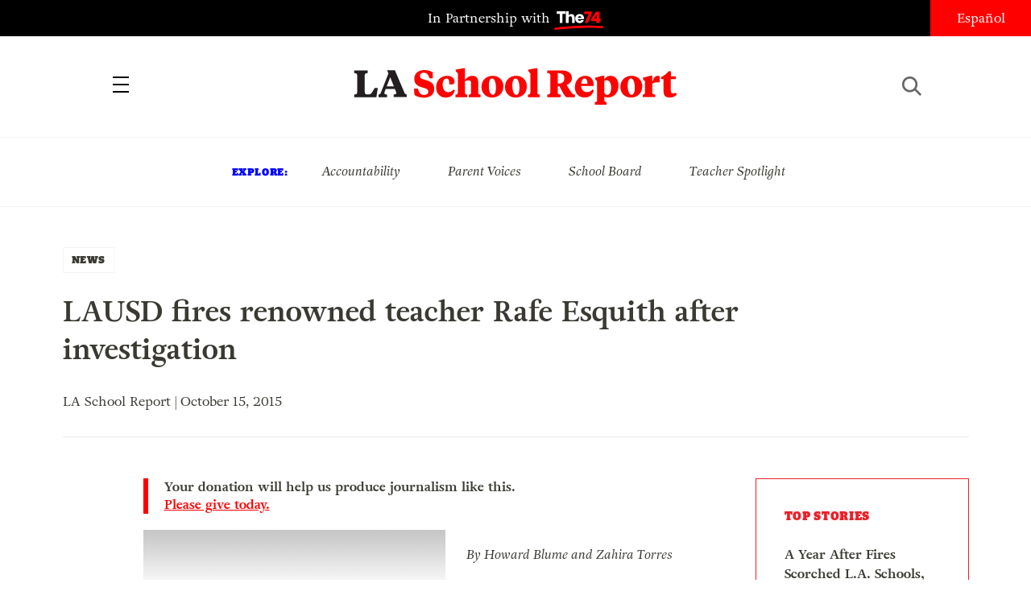

--- FILE ---
content_type: text/html; charset=UTF-8
request_url: https://www.laschoolreport.com/lausd-fires-renowned-teacher-rafe-esquith-after-investigation/
body_size: 9509
content:
<!--  --><!doctype html>
<html lang="en-US" class="no-js">
<head>
	<!-- Setup -->
    <meta charset="UTF-8">
	<meta name="viewport" content="width=device-width, initial-scale=1.0" />
	<meta name="format-detection" content="telephone=no">
	
	<!-- Title -->
	<title>LAUSD fires renowned teacher Rafe Esquith after investigation  |  LA School Report</title>
    
    <!-- SEO -->
    <meta name="description" content="By Howard Blume and Zahira Torres The Los Angeles Board of Education voted this week to fire nationally recognized teacher Rafe Esquith, following a misconduct investigation that included allegations he made an improper joke to students and inappropriately touched minors, according to sources with knowledge of the decision. The longtime educator at Hobart Avenue Elementary School,...">
    <meta name="keywords" content="education, politics, los angeles">
    
        <!-- Facebook OG Integration -->
    <meta property="og:title" content="LAUSD fires renowned teacher Rafe Esquith after investigation  |  LA School Report" />
    <meta property="og:description" content="By Howard Blume and Zahira Torres The Los Angeles Board of Education voted this week to fire nationally recognized teacher Rafe Esquith, following a misconduct investigation that included allegations he made an improper joke to students and inappropriately touched minors, according to sources with knowledge of the decision. The longtime educator at Hobart Avenue Elementary School,...">
    <meta property="og:type" content="website"/>
    <meta property="og:url" content="https://www.laschoolreport.com/lausd-fires-renowned-teacher-rafe-esquith-after-investigation/" />
	        <meta property="og:image" content="https://www.laschoolreport.com/wp-content/uploads/2014/12/Los-Angeles-Times-logo.png" />

	<!-- Twitter Card Integration -->
    <meta name="twitter:card" content="summary_large_image">
    <meta name="twitter:site" content="@LASchoolReport">
    <meta name="twitter:title" content="LAUSD fires renowned teacher Rafe Esquith after investigation  |  LA School Report">
    <meta name="twitter:description" content="By Howard Blume and Zahira Torres The Los Angeles Board of Education voted this week to fire nationally recognized teacher Rafe Esquith, following a misconduct investigation that included allegations he made an improper joke to students and inappropriately touched minors, according to sources with knowledge of the decision. The longtime educator at Hobart Avenue Elementary School,...">
    <meta name="twitter:image" content="https://www.laschoolreport.com/wp-content/uploads/2014/12/Los-Angeles-Times-logo.png">
    	
    <!-- Fonts and Styles-->
    <link rel='stylesheet' type='text/css' media='all' href="https://code.ionicframework.com/ionicons/2.0.1/css/ionicons.min.css" />
	<script src="https://use.typekit.net/ewo3bbs.js"></script>
    <script>try{Typekit.load({ async: true });}catch(e){}</script>

	<meta name='robots' content='max-image-preview:large' />
<script type="text/javascript">
window._wpemojiSettings = {"baseUrl":"https:\/\/s.w.org\/images\/core\/emoji\/14.0.0\/72x72\/","ext":".png","svgUrl":"https:\/\/s.w.org\/images\/core\/emoji\/14.0.0\/svg\/","svgExt":".svg","source":{"concatemoji":"https:\/\/www.laschoolreport.com\/wp-includes\/js\/wp-emoji-release.min.js?ver=6.1.9"}};
/*! This file is auto-generated */
!function(e,a,t){var n,r,o,i=a.createElement("canvas"),p=i.getContext&&i.getContext("2d");function s(e,t){var a=String.fromCharCode,e=(p.clearRect(0,0,i.width,i.height),p.fillText(a.apply(this,e),0,0),i.toDataURL());return p.clearRect(0,0,i.width,i.height),p.fillText(a.apply(this,t),0,0),e===i.toDataURL()}function c(e){var t=a.createElement("script");t.src=e,t.defer=t.type="text/javascript",a.getElementsByTagName("head")[0].appendChild(t)}for(o=Array("flag","emoji"),t.supports={everything:!0,everythingExceptFlag:!0},r=0;r<o.length;r++)t.supports[o[r]]=function(e){if(p&&p.fillText)switch(p.textBaseline="top",p.font="600 32px Arial",e){case"flag":return s([127987,65039,8205,9895,65039],[127987,65039,8203,9895,65039])?!1:!s([55356,56826,55356,56819],[55356,56826,8203,55356,56819])&&!s([55356,57332,56128,56423,56128,56418,56128,56421,56128,56430,56128,56423,56128,56447],[55356,57332,8203,56128,56423,8203,56128,56418,8203,56128,56421,8203,56128,56430,8203,56128,56423,8203,56128,56447]);case"emoji":return!s([129777,127995,8205,129778,127999],[129777,127995,8203,129778,127999])}return!1}(o[r]),t.supports.everything=t.supports.everything&&t.supports[o[r]],"flag"!==o[r]&&(t.supports.everythingExceptFlag=t.supports.everythingExceptFlag&&t.supports[o[r]]);t.supports.everythingExceptFlag=t.supports.everythingExceptFlag&&!t.supports.flag,t.DOMReady=!1,t.readyCallback=function(){t.DOMReady=!0},t.supports.everything||(n=function(){t.readyCallback()},a.addEventListener?(a.addEventListener("DOMContentLoaded",n,!1),e.addEventListener("load",n,!1)):(e.attachEvent("onload",n),a.attachEvent("onreadystatechange",function(){"complete"===a.readyState&&t.readyCallback()})),(e=t.source||{}).concatemoji?c(e.concatemoji):e.wpemoji&&e.twemoji&&(c(e.twemoji),c(e.wpemoji)))}(window,document,window._wpemojiSettings);
</script>
<style type="text/css">
img.wp-smiley,
img.emoji {
	display: inline !important;
	border: none !important;
	box-shadow: none !important;
	height: 1em !important;
	width: 1em !important;
	margin: 0 0.07em !important;
	vertical-align: -0.1em !important;
	background: none !important;
	padding: 0 !important;
}
</style>
	<link rel='stylesheet' id='wp-block-library-css' href='https://www.laschoolreport.com/wp-includes/css/dist/block-library/style.min.css?ver=6.1.9' type='text/css' media='all' />
<link rel='stylesheet' id='classic-theme-styles-css' href='https://www.laschoolreport.com/wp-includes/css/classic-themes.min.css?ver=1' type='text/css' media='all' />
<style id='global-styles-inline-css' type='text/css'>
body{--wp--preset--color--black: #000000;--wp--preset--color--cyan-bluish-gray: #abb8c3;--wp--preset--color--white: #ffffff;--wp--preset--color--pale-pink: #f78da7;--wp--preset--color--vivid-red: #cf2e2e;--wp--preset--color--luminous-vivid-orange: #ff6900;--wp--preset--color--luminous-vivid-amber: #fcb900;--wp--preset--color--light-green-cyan: #7bdcb5;--wp--preset--color--vivid-green-cyan: #00d084;--wp--preset--color--pale-cyan-blue: #8ed1fc;--wp--preset--color--vivid-cyan-blue: #0693e3;--wp--preset--color--vivid-purple: #9b51e0;--wp--preset--gradient--vivid-cyan-blue-to-vivid-purple: linear-gradient(135deg,rgba(6,147,227,1) 0%,rgb(155,81,224) 100%);--wp--preset--gradient--light-green-cyan-to-vivid-green-cyan: linear-gradient(135deg,rgb(122,220,180) 0%,rgb(0,208,130) 100%);--wp--preset--gradient--luminous-vivid-amber-to-luminous-vivid-orange: linear-gradient(135deg,rgba(252,185,0,1) 0%,rgba(255,105,0,1) 100%);--wp--preset--gradient--luminous-vivid-orange-to-vivid-red: linear-gradient(135deg,rgba(255,105,0,1) 0%,rgb(207,46,46) 100%);--wp--preset--gradient--very-light-gray-to-cyan-bluish-gray: linear-gradient(135deg,rgb(238,238,238) 0%,rgb(169,184,195) 100%);--wp--preset--gradient--cool-to-warm-spectrum: linear-gradient(135deg,rgb(74,234,220) 0%,rgb(151,120,209) 20%,rgb(207,42,186) 40%,rgb(238,44,130) 60%,rgb(251,105,98) 80%,rgb(254,248,76) 100%);--wp--preset--gradient--blush-light-purple: linear-gradient(135deg,rgb(255,206,236) 0%,rgb(152,150,240) 100%);--wp--preset--gradient--blush-bordeaux: linear-gradient(135deg,rgb(254,205,165) 0%,rgb(254,45,45) 50%,rgb(107,0,62) 100%);--wp--preset--gradient--luminous-dusk: linear-gradient(135deg,rgb(255,203,112) 0%,rgb(199,81,192) 50%,rgb(65,88,208) 100%);--wp--preset--gradient--pale-ocean: linear-gradient(135deg,rgb(255,245,203) 0%,rgb(182,227,212) 50%,rgb(51,167,181) 100%);--wp--preset--gradient--electric-grass: linear-gradient(135deg,rgb(202,248,128) 0%,rgb(113,206,126) 100%);--wp--preset--gradient--midnight: linear-gradient(135deg,rgb(2,3,129) 0%,rgb(40,116,252) 100%);--wp--preset--duotone--dark-grayscale: url('#wp-duotone-dark-grayscale');--wp--preset--duotone--grayscale: url('#wp-duotone-grayscale');--wp--preset--duotone--purple-yellow: url('#wp-duotone-purple-yellow');--wp--preset--duotone--blue-red: url('#wp-duotone-blue-red');--wp--preset--duotone--midnight: url('#wp-duotone-midnight');--wp--preset--duotone--magenta-yellow: url('#wp-duotone-magenta-yellow');--wp--preset--duotone--purple-green: url('#wp-duotone-purple-green');--wp--preset--duotone--blue-orange: url('#wp-duotone-blue-orange');--wp--preset--font-size--small: 13px;--wp--preset--font-size--medium: 20px;--wp--preset--font-size--large: 36px;--wp--preset--font-size--x-large: 42px;}.has-black-color{color: var(--wp--preset--color--black) !important;}.has-cyan-bluish-gray-color{color: var(--wp--preset--color--cyan-bluish-gray) !important;}.has-white-color{color: var(--wp--preset--color--white) !important;}.has-pale-pink-color{color: var(--wp--preset--color--pale-pink) !important;}.has-vivid-red-color{color: var(--wp--preset--color--vivid-red) !important;}.has-luminous-vivid-orange-color{color: var(--wp--preset--color--luminous-vivid-orange) !important;}.has-luminous-vivid-amber-color{color: var(--wp--preset--color--luminous-vivid-amber) !important;}.has-light-green-cyan-color{color: var(--wp--preset--color--light-green-cyan) !important;}.has-vivid-green-cyan-color{color: var(--wp--preset--color--vivid-green-cyan) !important;}.has-pale-cyan-blue-color{color: var(--wp--preset--color--pale-cyan-blue) !important;}.has-vivid-cyan-blue-color{color: var(--wp--preset--color--vivid-cyan-blue) !important;}.has-vivid-purple-color{color: var(--wp--preset--color--vivid-purple) !important;}.has-black-background-color{background-color: var(--wp--preset--color--black) !important;}.has-cyan-bluish-gray-background-color{background-color: var(--wp--preset--color--cyan-bluish-gray) !important;}.has-white-background-color{background-color: var(--wp--preset--color--white) !important;}.has-pale-pink-background-color{background-color: var(--wp--preset--color--pale-pink) !important;}.has-vivid-red-background-color{background-color: var(--wp--preset--color--vivid-red) !important;}.has-luminous-vivid-orange-background-color{background-color: var(--wp--preset--color--luminous-vivid-orange) !important;}.has-luminous-vivid-amber-background-color{background-color: var(--wp--preset--color--luminous-vivid-amber) !important;}.has-light-green-cyan-background-color{background-color: var(--wp--preset--color--light-green-cyan) !important;}.has-vivid-green-cyan-background-color{background-color: var(--wp--preset--color--vivid-green-cyan) !important;}.has-pale-cyan-blue-background-color{background-color: var(--wp--preset--color--pale-cyan-blue) !important;}.has-vivid-cyan-blue-background-color{background-color: var(--wp--preset--color--vivid-cyan-blue) !important;}.has-vivid-purple-background-color{background-color: var(--wp--preset--color--vivid-purple) !important;}.has-black-border-color{border-color: var(--wp--preset--color--black) !important;}.has-cyan-bluish-gray-border-color{border-color: var(--wp--preset--color--cyan-bluish-gray) !important;}.has-white-border-color{border-color: var(--wp--preset--color--white) !important;}.has-pale-pink-border-color{border-color: var(--wp--preset--color--pale-pink) !important;}.has-vivid-red-border-color{border-color: var(--wp--preset--color--vivid-red) !important;}.has-luminous-vivid-orange-border-color{border-color: var(--wp--preset--color--luminous-vivid-orange) !important;}.has-luminous-vivid-amber-border-color{border-color: var(--wp--preset--color--luminous-vivid-amber) !important;}.has-light-green-cyan-border-color{border-color: var(--wp--preset--color--light-green-cyan) !important;}.has-vivid-green-cyan-border-color{border-color: var(--wp--preset--color--vivid-green-cyan) !important;}.has-pale-cyan-blue-border-color{border-color: var(--wp--preset--color--pale-cyan-blue) !important;}.has-vivid-cyan-blue-border-color{border-color: var(--wp--preset--color--vivid-cyan-blue) !important;}.has-vivid-purple-border-color{border-color: var(--wp--preset--color--vivid-purple) !important;}.has-vivid-cyan-blue-to-vivid-purple-gradient-background{background: var(--wp--preset--gradient--vivid-cyan-blue-to-vivid-purple) !important;}.has-light-green-cyan-to-vivid-green-cyan-gradient-background{background: var(--wp--preset--gradient--light-green-cyan-to-vivid-green-cyan) !important;}.has-luminous-vivid-amber-to-luminous-vivid-orange-gradient-background{background: var(--wp--preset--gradient--luminous-vivid-amber-to-luminous-vivid-orange) !important;}.has-luminous-vivid-orange-to-vivid-red-gradient-background{background: var(--wp--preset--gradient--luminous-vivid-orange-to-vivid-red) !important;}.has-very-light-gray-to-cyan-bluish-gray-gradient-background{background: var(--wp--preset--gradient--very-light-gray-to-cyan-bluish-gray) !important;}.has-cool-to-warm-spectrum-gradient-background{background: var(--wp--preset--gradient--cool-to-warm-spectrum) !important;}.has-blush-light-purple-gradient-background{background: var(--wp--preset--gradient--blush-light-purple) !important;}.has-blush-bordeaux-gradient-background{background: var(--wp--preset--gradient--blush-bordeaux) !important;}.has-luminous-dusk-gradient-background{background: var(--wp--preset--gradient--luminous-dusk) !important;}.has-pale-ocean-gradient-background{background: var(--wp--preset--gradient--pale-ocean) !important;}.has-electric-grass-gradient-background{background: var(--wp--preset--gradient--electric-grass) !important;}.has-midnight-gradient-background{background: var(--wp--preset--gradient--midnight) !important;}.has-small-font-size{font-size: var(--wp--preset--font-size--small) !important;}.has-medium-font-size{font-size: var(--wp--preset--font-size--medium) !important;}.has-large-font-size{font-size: var(--wp--preset--font-size--large) !important;}.has-x-large-font-size{font-size: var(--wp--preset--font-size--x-large) !important;}
.wp-block-navigation a:where(:not(.wp-element-button)){color: inherit;}
:where(.wp-block-columns.is-layout-flex){gap: 2em;}
.wp-block-pullquote{font-size: 1.5em;line-height: 1.6;}
</style>
<link rel='stylesheet' id='LASR-css' href='https://www.laschoolreport.com/wp-content/themes/LASR_MS/style.css?version=1565454807&#038;ver=6.1.9' type='text/css' media='all' />
<link rel="https://api.w.org/" href="https://www.laschoolreport.com/wp-json/" /><link rel="alternate" type="application/json" href="https://www.laschoolreport.com/wp-json/wp/v2/posts/37010" /><link rel="EditURI" type="application/rsd+xml" title="RSD" href="https://www.laschoolreport.com/xmlrpc.php?rsd" />
<link rel="wlwmanifest" type="application/wlwmanifest+xml" href="https://www.laschoolreport.com/wp-includes/wlwmanifest.xml" />
<meta name="generator" content="WordPress 6.1.9" />
<link rel="canonical" href="https://www.laschoolreport.com/lausd-fires-renowned-teacher-rafe-esquith-after-investigation/" />
<link rel='shortlink' href='https://www.laschoolreport.com/?p=37010' />
<link rel="alternate" type="application/json+oembed" href="https://www.laschoolreport.com/wp-json/oembed/1.0/embed?url=https%3A%2F%2Fwww.laschoolreport.com%2Flausd-fires-renowned-teacher-rafe-esquith-after-investigation%2F" />
<link rel="alternate" type="text/xml+oembed" href="https://www.laschoolreport.com/wp-json/oembed/1.0/embed?url=https%3A%2F%2Fwww.laschoolreport.com%2Flausd-fires-renowned-teacher-rafe-esquith-after-investigation%2F&#038;format=xml" />
<link rel="icon" href="https://www.laschoolreport.com/wp-content/uploads/2022/08/cropped-T74-LASR-Social-Avatar-02-32x32.png" sizes="32x32" />
<link rel="icon" href="https://www.laschoolreport.com/wp-content/uploads/2022/08/cropped-T74-LASR-Social-Avatar-02-192x192.png" sizes="192x192" />
<link rel="apple-touch-icon" href="https://www.laschoolreport.com/wp-content/uploads/2022/08/cropped-T74-LASR-Social-Avatar-02-180x180.png" />
<meta name="msapplication-TileImage" content="https://www.laschoolreport.com/wp-content/uploads/2022/08/cropped-T74-LASR-Social-Avatar-02-270x270.png" />
		<style type="text/css" id="wp-custom-css">
			/*
Welcome to Custom CSS!

To learn how this works, see http://wp.me/PEmnE-Bt
*/		</style>
		    
    <!-- GA TRACKING -->
	<script>
	  (function(i,s,o,g,r,a,m){i['GoogleAnalyticsObject']=r;i[r]=i[r]||function(){
	  (i[r].q=i[r].q||[]).push(arguments)},i[r].l=1*new Date();a=s.createElement(o),
	  m=s.getElementsByTagName(o)[0];a.async=1;a.src=g;m.parentNode.insertBefore(a,m)
	  })(window,document,'script','https://www.google-analytics.com/analytics.js','ga');
	  ga('create', 'UA-34015481-1', 'auto', { 'allowLinker': true });
	  ga('send', 'pageview');
	  ga('require','linker');
	  ga('linker:autoLink', ['domain1.tld', 'domain2.tld'], false, true);
	</script>

    <!-- GA4 TRACKING -->
    <script async src="https://www.googletagmanager.com/gtag/js?id=G-QVBK3NLJ0X"></script>
    <script>
        window.dataLayer = window.dataLayer || [];
        function gtag(){dataLayer.push(arguments);}
        gtag('js', new Date());

        gtag('config', 'G-QVBK3NLJ0X');
    </script>


    
        <!-- CHARTBEAT -->

        
        <script type='text/javascript'>
            (function() {
                /** CONFIGURATION START **/
                var _sf_async_config = window._sf_async_config = (window._sf_async_config || {});
                _sf_async_config.uid = 66128;
                _sf_async_config.domain = 'laschoolreport.com';
                _sf_async_config.useCanonical = true;
                _sf_async_config.useCanonicalDomain = true;
                _sf_async_config.sections = 'NEWS'; //SET PAGE SECTION(S)
                _sf_async_config.authors = 'LA School Report'; //SET PAGE AUTHOR(S)
                /** CONFIGURATION END **/
                function loadChartbeat() {
                    var e = document.createElement('script');
                    var n = document.getElementsByTagName('script')[0];
                    e.type = 'text/javascript';
                    e.async = true;
                    e.src = '//static.chartbeat.com/js/chartbeat.js';
                    n.parentNode.insertBefore(e, n);
                }
                loadChartbeat();
            })();
        </script>
        <script async src="//static.chartbeat.com/js/chartbeat_mab.js"></script>

    
</head>
<body class="page_lausd-fires-renowned-teacher-rafe-esquith-after-investigation">
	<div id="wrapper">

		<!-- HEADER -->
		<header>
    		<div id="header_top">
				<p class="partnership">
					<a href="https://www.the74million.org">In Partnership with <span>74</span></a>
				</p>
				<ul class="social">
					<li><a href="https://twitter.com/LASchoolReport" target="_blank" class="ion-social-twitter"><span>Twitter</span></a></li>
					<li><a href="https://www.facebook.com/LASchoolReport" target="_blank" class="ion-social-facebook"><span>Facebook</span></a></li>
				</ul>
				<div id="language">
					<a href=http://espanol.laschoolreport.com>Español</a>				</div>
			</div>
			<nav>
				<div class="nav_container">
					<a id="close_nav" class="close"></a>
					<ul>
						<li><a href="/category/news">News</a></li>
						<li><a href="/category/commentary">Commentary</a></li>
						<li><a href="/category/la-parents">LA Parents</a></li>
												<li><a href="https://www.the74million.org/about">About</a></li>
						<span class="mobile">
							<li><a id="show_explore" href="#">Explore</a></li>
								                        <li class="explore_mobile em_exp"><a href="https://www.laschoolreport.com/tag/accountability/">Accountability</a></li>
								                        <li class="explore_mobile em_exp"><a href="https://www.laschoolreport.com/tag/parent-voices/">Parent Voices</a></li>
								                        <li class="explore_mobile em_exp"><a href="https://www.laschoolreport.com/tag/school-board/">School Board</a></li>
								                        <li class="explore_mobile em_exp"><a href="https://www.laschoolreport.com/tag/teacher-spotlight/">Teacher Spotlight</a></li>
														<li><a id="show_contact" href="#">Contact</a></li>
							<li class="explore_mobile em_address">
								<a href="/cdn-cgi/l/email-protection#bdd4d3dbd2fdd1dcceded5d2d2d1cfd8cdd2cfc993ded2d0"><span class="__cf_email__" data-cfemail="9df4f3fbf2ddf1fceefef5f2f2f1eff8edf2efe9b3fef2f0">[email&#160;protected]</span><br/>
									<span>149 South Barrington Ave,</span>
									<span>Suite 249,<br/></span>
									<span>Los Angeles, CA 90049</span>
								</a>
							</li>
							<hr/>
							<ul class="social">
								<li><a href="https://twitter.com/LASchoolReport" target="_blank" class="ion-social-twitter"><span>Twitter</span></a></li>
								<li><a href="https://www.facebook.com/LASchoolReport" target="_blank" class="ion-social-facebook"><span>Facebook</span></a></li>
							</ul>
							<li class="language"><a href=http://espanol.laschoolreport.com>Español</a></li><br/>
							<p>Copyright © 2026 LA School Report</p>
						</span>
					</ul>
				</div>
			</nav>
			<div id="header_bottom">
				<h1><span><a href="https://www.laschoolreport.com">LA School Report</a></span></h1>
				<div id="hamburger"></div>
				<div id="search">
					<div id="search_button"></div>
					<form role="search" method="get" id="searchform" class="searchform" action="https://www.laschoolreport.com" placeholder="search">
						<input type="text" placeholder="Search" value="" name="s" id="s">
					</form>
					<div id="search_x"></div>
				</div>
			</div>
			<div id="header_top_mobile">
				<p class="partnership">In Partnership with <span>74</span></p>
			</div>
		</header>
    
		<!-- EXPLORE -->
		<section id="explore">
			<ul>
				<h3>Explore:</h3>
									<li class="explore_mobile em_exp"><a href="https://www.laschoolreport.com/tag/accountability/">Accountability</a></li>
									<li class="explore_mobile em_exp"><a href="https://www.laschoolreport.com/tag/parent-voices/">Parent Voices</a></li>
									<li class="explore_mobile em_exp"><a href="https://www.laschoolreport.com/tag/school-board/">School Board</a></li>
									<li class="explore_mobile em_exp"><a href="https://www.laschoolreport.com/tag/teacher-spotlight/">Teacher Spotlight</a></li>
							</ul>
		</section> 


		
		<!-- CONTENT -->
				<div class="content">   
			<div class="story">
				<div class="story_header">
					<div class="category">
						<a href="https://www.laschoolreport.com/category/news/">NEWS</a>
					</div>
					<div class="tags">
						<ul>
												</ul>
					</div>
					<h1>LAUSD fires renowned teacher Rafe Esquith after investigation</h1>
										<p class="credits"> LA School Report | October 15, 2015</p><br/>
					<hr/>
				</div>
				<div class="storyContainer">
					<div id="social_sidebar">
						<ul id="sidebar_listing">
                            <li><a class="ion-social-twitter" href="https://twitter.com/intent/tweet?url=https://www.laschoolreport.com/lausd-fires-renowned-teacher-rafe-esquith-after-investigation/&text=LAUSD+fires+renowned+teacher+Rafe+Esquith+after+investigation @LASchoolReport" target="_blank"><span>Twitter</span></a></li>
							<li><a class="ion-social-facebook" href="https://www.facebook.com/sharer/sharer.php?u=https://www.laschoolreport.com/lausd-fires-renowned-teacher-rafe-esquith-after-investigation/" target="_blank"><span>Facebook</span></a></li>
							<li><a class="ion-email" href="/cdn-cgi/l/email-protection#[base64]"><span>Mail</span></a></li>
						</ul>
					</div>
					<div class="storySidebar">
					
						<!-- TOP STORIES -->
						<section id="top_stories" class="sidebar_unit">
							<ul>
								<h3>Top Stories</h3>
																	<li><a href="https://www.laschoolreport.com/a-year-after-fires-scorched-l-a-schools-difficulties-plague-reopenings/">A Year After Fires Scorched L.A. Schools, Difficulties Plague Reopenings</a></li>
																	<li><a href="https://www.laschoolreport.com/if-we-care-about-learning-we-must-care-about-kids-oral-health/">If We Care About Learning, We Must Care About Kids’ Oral Health</a></li>
																	<li><a href="https://www.laschoolreport.com/newsom-california-education-plan-would-shift-more-power-to-governor/">Newsom California Education Plan Would Shift More Power to Governor</a></li>
																</ul>
						</section>
						<div id="newsletter_signup_sb" class="sidebar_unit signup_form">
							<h4><center>SIGN UP FOR OUR NEWSLETTER</center></h4>
											<form id="email_capture" class="email-form" action="" method="POST">
			<input type="submit" value="Submit">
			<span>
				<input type="email" name="email" placeholder="Email Address">
                <input id="last_name" name="last_name" type="text" value=""  />
            </span>
		</form>
		<p class="gratitude" style="text-align:left"></p> 
						</div>
									<!-- FROM THE 74 -->
			<section id="from74" class="sidebar_unit">
				<h3>from  <span>74</span></h3>
				<ul>
									<li>
						<a href="https://www.the74million.org/article/shut-out-inequitable-access-to-after-school-programs-grows/" target="_blank">
							<p>Shut Out: Inequitable Access to After School Programs Grows</p>
						</a>      
					</li>
									<li>
						<a href="https://www.the74million.org/article/zodiac-sign-assigned-seating-this-teacher-says-it-works/" target="_blank">
							<p>Zodiac Sign Assigned Seating? This Teacher Says It Works</p>
						</a>      
					</li>
									<li>
						<a href="https://www.the74million.org/zero2eight/as-time-runs-out-a-dozen-head-start-families-and-providers-share-their-fears/" target="_blank">
							<p>As Time Runs Out, a Dozen Head Start Families and Providers Share Their Fears</p>
						</a>      
					</li>
									<li>
						<a href="https://www.the74million.org/article/how-work-based-learning-helped-two-oakland-teens-take-flight-literally/" target="_blank">
							<p>How Work-Based Learning Helped Two Oakland Teens Take Flight — Literally</p>
						</a>      
					</li>
								</ul>
			</section>
					</div>
					<div class="storyContent">
                        <p class="cta">Your donation will help us produce journalism like this. <a href="https://the74.fundjournalism.org/donate/?campaign=701Jw00000Nx0ZrIAJ">Please give today.</a></p>
                        <!--<p class="cta">Get stories like this delivered straight to your inbox. <a href="http://www.laschoolreport.com/newsletter/">Sign up for the LA School Report newsletter.</a></p>-->
                        <p><a href="http://laschoolreport.com/wp-content/uploads/2014/12/Los-Angeles-Times-logo.png"><img decoding="async" class="alignleft size-full wp-image-32984" src="http://laschoolreport.com/wp-content/uploads/2014/12/Los-Angeles-Times-logo.png" alt="Los-Angeles-Times-logo" width="375" height="264" srcset="https://www.laschoolreport.com/wp-content/uploads/2014/12/Los-Angeles-Times-logo.png 375w, https://www.laschoolreport.com/wp-content/uploads/2014/12/Los-Angeles-Times-logo-120x84.png 120w, https://www.laschoolreport.com/wp-content/uploads/2014/12/Los-Angeles-Times-logo-320x225.png 320w" sizes="(max-width: 375px) 100vw, 375px" /></a></p>
<p><em>By Howard Blume and Zahira Torres</em></p>
<p>The Los Angeles Board of Education voted this week to fire nationally recognized teacher Rafe Esquith, following a misconduct investigation that included allegations he made an improper joke to students and inappropriately touched minors, according to sources with knowledge of the decision.</p>
<p>The longtime educator at Hobart Avenue Elementary School, who has received national acclaim for his teaching and his bestselling books, has denied wrongdoing.</p>
<p>Acting on the recommendation of senior administrators, the school board voted unanimously behind closed doors Tuesday to begin termination proceedings against Esquith, according to sources who requested anonymity because they were not authorized to speak about the matter.</p>
<p><a href="http://www.latimes.com/local/education/la-me-esquith-20151015-story.html" target="_blank">Click here </a>for the full story.</p>
					</div>
				</div>
			</div>
			
						
		
			<!-- READ NEXT -->
			<section id="read_next">
				<div class="section_header">
					<h3>Read Next</h3>
				</div>  
				<div id="read_next_container">
					<ul>
												<li class="">
							<a href="https://www.laschoolreport.com/a-year-after-fires-scorched-l-a-schools-difficulties-plague-reopenings/">
											
																<div class="rn_image" style="background-image: url('https://www.laschoolreport.com/wp-content/uploads/2026/01/la-wildfire-school-damage-320x192.jpg');"></div>	
											
								<div class="rn_title"> 
																		<div class="meta_label">NEWS</div> 		
													
									<p>A Year After Fires Scorched L.A. Schools, Difficulties Plague Reopenings</p>
								</div>
							</a>
						</li>
												<li class="commentary">
							<a href="https://www.laschoolreport.com/if-we-care-about-learning-we-must-care-about-kids-oral-health/">
																<span>COMMENTARY</span>
											
											
								<div class="rn_title"> 
													
									<p>If We Care About Learning, We Must Care About Kids’ Oral Health</p>
								</div>
							</a>
						</li>
												<li class="">
							<a href="https://www.laschoolreport.com/newsom-california-education-plan-would-shift-more-power-to-governor/">
											
																<div class="rn_image" style="background-image: url('https://www.laschoolreport.com/wp-content/uploads/2026/01/california-Gavin-Newsom-education-plan-320x192.jpg');"></div>	
											
								<div class="rn_title"> 
																		<div class="meta_label">NEWS</div> 		
													
									<p>Newsom California Education Plan Would Shift More Power to Governor</p>
								</div>
							</a>
						</li>
												<li class="">
							<a href="https://www.laschoolreport.com/california-legislators-to-try-again-to-make-kindergarten-mandatory/">
											
																<div class="rn_image" style="background-image: url('https://www.laschoolreport.com/wp-content/uploads/2026/01/kindergarten-in-California-320x192.jpg');"></div>	
											
								<div class="rn_title"> 
																		<div class="meta_label">NEWS</div> 		
													
									<p>California Legislators to Try Again to Make Kindergarten Mandatory</p>
								</div>
							</a>
						</li>
												<li class="">
							<a href="https://www.laschoolreport.com/trump-administration-plans-to-freeze-billions-in-childcare-funding-to-california/">
											
																<div class="rn_image" style="background-image: url('https://www.laschoolreport.com/wp-content/uploads/2026/01/Donald-Trump-school-choice-order-320x192.jpg');"></div>	
											
								<div class="rn_title"> 
																		<div class="meta_label">NEWS</div> 		
													
									<p>Trump Administration Plans to Freeze Billions in Childcare Funding to California</p>
								</div>
							</a>
						</li>
												<li class="">
							<a href="https://www.laschoolreport.com/food-insecurity-is-surging-among-child-care-providers/">
											
																<div class="rn_image" style="background-image: url('https://www.laschoolreport.com/wp-content/uploads/2026/01/food-insecurity-child-care-320x192.jpg');"></div>	
											
								<div class="rn_title"> 
																		<div class="meta_label">NEWS</div> 		
													
									<p>Food Insecurity Is Surging Among Child Care Providers</p>
								</div>
							</a>
						</li>
												<li class="">
							<a href="https://www.laschoolreport.com/l-a-fires-schools-mourn-losses-celebrate-progress-on-anniversary/">
											
																<div class="rn_image" style="background-image: url('https://www.laschoolreport.com/wp-content/uploads/2026/01/los-angeles-wildfires-anniversary-320x192.png');"></div>	
											
								<div class="rn_title"> 
																		<div class="meta_label">NEWS</div> 		
													
									<p>L.A. Fires: Schools Mourn Losses, Celebrate Progress on Anniversary</p>
								</div>
							</a>
						</li>
												<li class="">
							<a href="https://www.laschoolreport.com/lausd-taps-private-funders-to-level-the-playing-field-between-district-schools/">
											
																<div class="rn_image" style="background-image: url('https://www.laschoolreport.com/wp-content/uploads/2026/01/la-school-fundraising-320x192.png');"></div>	
											
								<div class="rn_title"> 
																		<div class="meta_label">NEWS</div> 		
													
									<p>LAUSD Taps Private Funders to ‘Level the Playing Field’ Between District Schools</p>
								</div>
							</a>
						</li>
												<li class="hidden" ></li>
						<li class="hidden" ></li>
						<li class="hidden" ></li>
						<li class="hidden" ></li>
						<li class="hidden" ></li>
						<li class="hidden" ></li>
						<li class="hidden" ></li>
						<li class="hidden" ></li>
					</ul>
				</div>
		</section>
		
		</div><!-- close the content --> 
        
        <!-- FOOTER -->
		<footer>
			<div id="footer_container">
				<div class="ft_social">
					<img src="https://www.laschoolreport.com/wp-content/themes/LASR_MS/images/la-school-report-logo_footer.svg" width="292" height="auto" alt=""/><br/>
					<ul class="social">
						<li><a href="https://twitter.com/LASchoolReport" target="_blank" class="ion-social-twitter"><span>Twitter</span></a></li>
						<li><a href="https://www.facebook.com/LASchoolReport" target="_blank" class="ion-social-facebook"><span>Facebook</span></a></li>
					</ul>
					Copyright © 2026 LA School Report
				</div>
				<div class="ft_contact">
					<span id="newsletter-form-ft">
                        <h3>Sign up for Updates</h3>
                        <div id="newsletter_signup_ft" class="alternate">
                            				<form id="email_capture" class="email-form" action="" method="POST">
			<input type="submit" value="Submit">
			<span>
				<input type="email" name="email" placeholder="Email Address">
                <input id="last_name" name="last_name" type="text" value=""  />
            </span>
		</form>
		<p class="gratitude" style="text-align:left"></p>                        </div>
                    </span>
					<h3>Contact Us</h3>
					<p><a class="contact_us" href="/cdn-cgi/l/email-protection#5930373f361935382a3a313636352b3c29362b2d773a3634"><span class="__cf_email__" data-cfemail="2c45424a436c404d5f4f444343405e495c435e58024f4341">[email&#160;protected]</span></a></p>
					<h3 class="supporters"><a href="https://www.the74million.org/page/supporters" target="_blank">Our Supporters</a></h3>
				</div>
			</div>
		</footer>
		
	</div><!--close the wrapper-->
	
	<script data-cfasync="false" src="/cdn-cgi/scripts/5c5dd728/cloudflare-static/email-decode.min.js"></script><script type='text/javascript' src='https://www.laschoolreport.com/wp-content/themes/LASR_MS/js/main.js?ver=1565454807' id='main-js'></script>
<!-- PHP TIME CLOCK (3.4363310337067) -->
<!--- SETUP THEME (0.0010039806365967) -->
<!---- 0.0010039806365967 -->
<!--- INIT (0.0011429786682129) -->
<!---- 0.0011429786682129 -->
<!--- ADJUST SEARCH PAGE POSTS (0.0060064792633057) -->
<!---- 0.0010008811950684 -->
<!---- 0.0010018348693848 -->
<!---- 0.0010008811950684 -->
<!---- 0.0010011196136475 -->
<!---- 0.0010008811950684 -->
<!---- 0.0010008811950684 -->
<!--- FEATURED TERMS (3.1257779598236) -->
<!---- 3.1257779598236 -->
<!--- STYLE EXCERPT MORE (0.00099992752075195) -->
<!---- 0.00099992752075195 -->
<!--- META DESCRIPTION (0.015883922576904) -->
<!---- 0.015883922576904 -->
<!--- META KEYWORDS (0.0010559558868408) -->
<!---- 0.0010559558868408 -->
<!--- ENQUEUE (0.0010299682617188) -->
<!---- 0.0010299682617188 -->
<!--- TRACK POST PREVIEWS (0.0089640617370605) -->
<!---- 0.0089640617370605 -->
<!--- ADD CHARTBEAT (0.0010578632354736) -->
<!---- 0.0010578632354736 -->
<!--- CURRENT LANGUAGE (0.018009424209595) -->
<!---- 0.0010018348693848 -->
<!---- 0.00099992752075195 -->
<!---- 0.0010008811950684 -->
<!---- 0.0010008811950684 -->
<!---- 0.00099992752075195 -->
<!---- 0.0010008811950684 -->
<!---- 0.0010008811950684 -->
<!---- 0.0010008811950684 -->
<!---- 0.00099992752075195 -->
<!---- 0.0010008811950684 -->
<!---- 0.00099992752075195 -->
<!---- 0.0010008811950684 -->
<!---- 0.0010011196136475 -->
<!---- 0.0010008811950684 -->
<!---- 0.00099992752075195 -->
<!---- 0.00099992752075195 -->
<!---- 0.00099992752075195 -->
<!---- 0.00099992752075195 -->
<!--- STAFF MEMBERS (0.0070791244506836) -->
<!---- 0.0060501098632812 -->
<!---- 0.0010290145874023 -->
<!--- LIVESTREAM INFO (0.0021598339080811) -->
<!---- 0.0021598339080811 -->
<!--- CONTENT WITH CAPITONS (0.0013358592987061) -->
<!---- 0.0013358592987061 -->
<!--- TRANSLATION LINK (0.0026659965515137) -->
<!---- 0.0026659965515137 -->
<!--- TOP STORIES (0.18360996246338) -->
<!---- 0.18360996246338 -->
<!--- FROM THE 74 (0.010828018188477) -->
<!---- 0.010828018188477 -->
<!--- MORE STORIES (0.043731927871704) -->
<!---- 0.043731927871704 -->
 
<script defer src="https://static.cloudflareinsights.com/beacon.min.js/vcd15cbe7772f49c399c6a5babf22c1241717689176015" integrity="sha512-ZpsOmlRQV6y907TI0dKBHq9Md29nnaEIPlkf84rnaERnq6zvWvPUqr2ft8M1aS28oN72PdrCzSjY4U6VaAw1EQ==" data-cf-beacon='{"version":"2024.11.0","token":"7f49db83507a421098e9f6d7e967a3a7","r":1,"server_timing":{"name":{"cfCacheStatus":true,"cfEdge":true,"cfExtPri":true,"cfL4":true,"cfOrigin":true,"cfSpeedBrain":true},"location_startswith":null}}' crossorigin="anonymous"></script>
</body>
</html>
